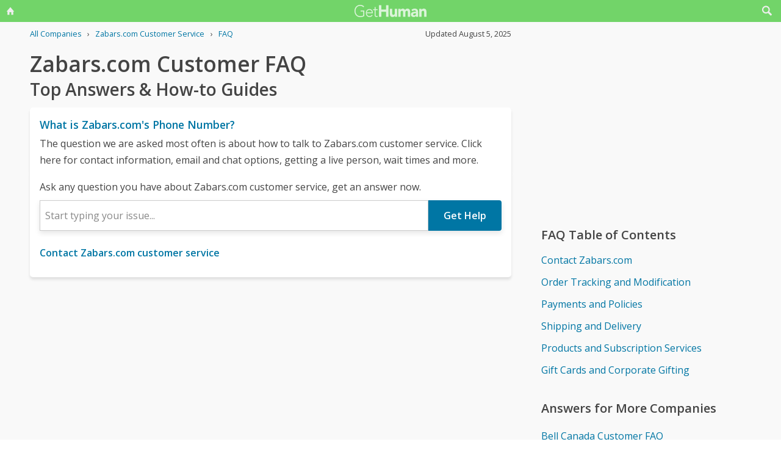

--- FILE ---
content_type: text/html; charset=utf-8
request_url: https://www.google.com/recaptcha/api2/anchor?ar=1&k=6LdI11gpAAAAADT0S-Kwjl1BhvH8R6s41APDJHhr&co=aHR0cHM6Ly9nZXRodW1hbi1jb20ucmVjYXB0Y2hhLmFtcHByb2plY3QubmV0OjQ0Mw..&hl=en&v=PoyoqOPhxBO7pBk68S4YbpHZ&size=invisible&anchor-ms=20000&execute-ms=30000&cb=we4xbeozhlmd
body_size: 48755
content:
<!DOCTYPE HTML><html dir="ltr" lang="en"><head><meta http-equiv="Content-Type" content="text/html; charset=UTF-8">
<meta http-equiv="X-UA-Compatible" content="IE=edge">
<title>reCAPTCHA</title>
<style type="text/css">
/* cyrillic-ext */
@font-face {
  font-family: 'Roboto';
  font-style: normal;
  font-weight: 400;
  font-stretch: 100%;
  src: url(//fonts.gstatic.com/s/roboto/v48/KFO7CnqEu92Fr1ME7kSn66aGLdTylUAMa3GUBHMdazTgWw.woff2) format('woff2');
  unicode-range: U+0460-052F, U+1C80-1C8A, U+20B4, U+2DE0-2DFF, U+A640-A69F, U+FE2E-FE2F;
}
/* cyrillic */
@font-face {
  font-family: 'Roboto';
  font-style: normal;
  font-weight: 400;
  font-stretch: 100%;
  src: url(//fonts.gstatic.com/s/roboto/v48/KFO7CnqEu92Fr1ME7kSn66aGLdTylUAMa3iUBHMdazTgWw.woff2) format('woff2');
  unicode-range: U+0301, U+0400-045F, U+0490-0491, U+04B0-04B1, U+2116;
}
/* greek-ext */
@font-face {
  font-family: 'Roboto';
  font-style: normal;
  font-weight: 400;
  font-stretch: 100%;
  src: url(//fonts.gstatic.com/s/roboto/v48/KFO7CnqEu92Fr1ME7kSn66aGLdTylUAMa3CUBHMdazTgWw.woff2) format('woff2');
  unicode-range: U+1F00-1FFF;
}
/* greek */
@font-face {
  font-family: 'Roboto';
  font-style: normal;
  font-weight: 400;
  font-stretch: 100%;
  src: url(//fonts.gstatic.com/s/roboto/v48/KFO7CnqEu92Fr1ME7kSn66aGLdTylUAMa3-UBHMdazTgWw.woff2) format('woff2');
  unicode-range: U+0370-0377, U+037A-037F, U+0384-038A, U+038C, U+038E-03A1, U+03A3-03FF;
}
/* math */
@font-face {
  font-family: 'Roboto';
  font-style: normal;
  font-weight: 400;
  font-stretch: 100%;
  src: url(//fonts.gstatic.com/s/roboto/v48/KFO7CnqEu92Fr1ME7kSn66aGLdTylUAMawCUBHMdazTgWw.woff2) format('woff2');
  unicode-range: U+0302-0303, U+0305, U+0307-0308, U+0310, U+0312, U+0315, U+031A, U+0326-0327, U+032C, U+032F-0330, U+0332-0333, U+0338, U+033A, U+0346, U+034D, U+0391-03A1, U+03A3-03A9, U+03B1-03C9, U+03D1, U+03D5-03D6, U+03F0-03F1, U+03F4-03F5, U+2016-2017, U+2034-2038, U+203C, U+2040, U+2043, U+2047, U+2050, U+2057, U+205F, U+2070-2071, U+2074-208E, U+2090-209C, U+20D0-20DC, U+20E1, U+20E5-20EF, U+2100-2112, U+2114-2115, U+2117-2121, U+2123-214F, U+2190, U+2192, U+2194-21AE, U+21B0-21E5, U+21F1-21F2, U+21F4-2211, U+2213-2214, U+2216-22FF, U+2308-230B, U+2310, U+2319, U+231C-2321, U+2336-237A, U+237C, U+2395, U+239B-23B7, U+23D0, U+23DC-23E1, U+2474-2475, U+25AF, U+25B3, U+25B7, U+25BD, U+25C1, U+25CA, U+25CC, U+25FB, U+266D-266F, U+27C0-27FF, U+2900-2AFF, U+2B0E-2B11, U+2B30-2B4C, U+2BFE, U+3030, U+FF5B, U+FF5D, U+1D400-1D7FF, U+1EE00-1EEFF;
}
/* symbols */
@font-face {
  font-family: 'Roboto';
  font-style: normal;
  font-weight: 400;
  font-stretch: 100%;
  src: url(//fonts.gstatic.com/s/roboto/v48/KFO7CnqEu92Fr1ME7kSn66aGLdTylUAMaxKUBHMdazTgWw.woff2) format('woff2');
  unicode-range: U+0001-000C, U+000E-001F, U+007F-009F, U+20DD-20E0, U+20E2-20E4, U+2150-218F, U+2190, U+2192, U+2194-2199, U+21AF, U+21E6-21F0, U+21F3, U+2218-2219, U+2299, U+22C4-22C6, U+2300-243F, U+2440-244A, U+2460-24FF, U+25A0-27BF, U+2800-28FF, U+2921-2922, U+2981, U+29BF, U+29EB, U+2B00-2BFF, U+4DC0-4DFF, U+FFF9-FFFB, U+10140-1018E, U+10190-1019C, U+101A0, U+101D0-101FD, U+102E0-102FB, U+10E60-10E7E, U+1D2C0-1D2D3, U+1D2E0-1D37F, U+1F000-1F0FF, U+1F100-1F1AD, U+1F1E6-1F1FF, U+1F30D-1F30F, U+1F315, U+1F31C, U+1F31E, U+1F320-1F32C, U+1F336, U+1F378, U+1F37D, U+1F382, U+1F393-1F39F, U+1F3A7-1F3A8, U+1F3AC-1F3AF, U+1F3C2, U+1F3C4-1F3C6, U+1F3CA-1F3CE, U+1F3D4-1F3E0, U+1F3ED, U+1F3F1-1F3F3, U+1F3F5-1F3F7, U+1F408, U+1F415, U+1F41F, U+1F426, U+1F43F, U+1F441-1F442, U+1F444, U+1F446-1F449, U+1F44C-1F44E, U+1F453, U+1F46A, U+1F47D, U+1F4A3, U+1F4B0, U+1F4B3, U+1F4B9, U+1F4BB, U+1F4BF, U+1F4C8-1F4CB, U+1F4D6, U+1F4DA, U+1F4DF, U+1F4E3-1F4E6, U+1F4EA-1F4ED, U+1F4F7, U+1F4F9-1F4FB, U+1F4FD-1F4FE, U+1F503, U+1F507-1F50B, U+1F50D, U+1F512-1F513, U+1F53E-1F54A, U+1F54F-1F5FA, U+1F610, U+1F650-1F67F, U+1F687, U+1F68D, U+1F691, U+1F694, U+1F698, U+1F6AD, U+1F6B2, U+1F6B9-1F6BA, U+1F6BC, U+1F6C6-1F6CF, U+1F6D3-1F6D7, U+1F6E0-1F6EA, U+1F6F0-1F6F3, U+1F6F7-1F6FC, U+1F700-1F7FF, U+1F800-1F80B, U+1F810-1F847, U+1F850-1F859, U+1F860-1F887, U+1F890-1F8AD, U+1F8B0-1F8BB, U+1F8C0-1F8C1, U+1F900-1F90B, U+1F93B, U+1F946, U+1F984, U+1F996, U+1F9E9, U+1FA00-1FA6F, U+1FA70-1FA7C, U+1FA80-1FA89, U+1FA8F-1FAC6, U+1FACE-1FADC, U+1FADF-1FAE9, U+1FAF0-1FAF8, U+1FB00-1FBFF;
}
/* vietnamese */
@font-face {
  font-family: 'Roboto';
  font-style: normal;
  font-weight: 400;
  font-stretch: 100%;
  src: url(//fonts.gstatic.com/s/roboto/v48/KFO7CnqEu92Fr1ME7kSn66aGLdTylUAMa3OUBHMdazTgWw.woff2) format('woff2');
  unicode-range: U+0102-0103, U+0110-0111, U+0128-0129, U+0168-0169, U+01A0-01A1, U+01AF-01B0, U+0300-0301, U+0303-0304, U+0308-0309, U+0323, U+0329, U+1EA0-1EF9, U+20AB;
}
/* latin-ext */
@font-face {
  font-family: 'Roboto';
  font-style: normal;
  font-weight: 400;
  font-stretch: 100%;
  src: url(//fonts.gstatic.com/s/roboto/v48/KFO7CnqEu92Fr1ME7kSn66aGLdTylUAMa3KUBHMdazTgWw.woff2) format('woff2');
  unicode-range: U+0100-02BA, U+02BD-02C5, U+02C7-02CC, U+02CE-02D7, U+02DD-02FF, U+0304, U+0308, U+0329, U+1D00-1DBF, U+1E00-1E9F, U+1EF2-1EFF, U+2020, U+20A0-20AB, U+20AD-20C0, U+2113, U+2C60-2C7F, U+A720-A7FF;
}
/* latin */
@font-face {
  font-family: 'Roboto';
  font-style: normal;
  font-weight: 400;
  font-stretch: 100%;
  src: url(//fonts.gstatic.com/s/roboto/v48/KFO7CnqEu92Fr1ME7kSn66aGLdTylUAMa3yUBHMdazQ.woff2) format('woff2');
  unicode-range: U+0000-00FF, U+0131, U+0152-0153, U+02BB-02BC, U+02C6, U+02DA, U+02DC, U+0304, U+0308, U+0329, U+2000-206F, U+20AC, U+2122, U+2191, U+2193, U+2212, U+2215, U+FEFF, U+FFFD;
}
/* cyrillic-ext */
@font-face {
  font-family: 'Roboto';
  font-style: normal;
  font-weight: 500;
  font-stretch: 100%;
  src: url(//fonts.gstatic.com/s/roboto/v48/KFO7CnqEu92Fr1ME7kSn66aGLdTylUAMa3GUBHMdazTgWw.woff2) format('woff2');
  unicode-range: U+0460-052F, U+1C80-1C8A, U+20B4, U+2DE0-2DFF, U+A640-A69F, U+FE2E-FE2F;
}
/* cyrillic */
@font-face {
  font-family: 'Roboto';
  font-style: normal;
  font-weight: 500;
  font-stretch: 100%;
  src: url(//fonts.gstatic.com/s/roboto/v48/KFO7CnqEu92Fr1ME7kSn66aGLdTylUAMa3iUBHMdazTgWw.woff2) format('woff2');
  unicode-range: U+0301, U+0400-045F, U+0490-0491, U+04B0-04B1, U+2116;
}
/* greek-ext */
@font-face {
  font-family: 'Roboto';
  font-style: normal;
  font-weight: 500;
  font-stretch: 100%;
  src: url(//fonts.gstatic.com/s/roboto/v48/KFO7CnqEu92Fr1ME7kSn66aGLdTylUAMa3CUBHMdazTgWw.woff2) format('woff2');
  unicode-range: U+1F00-1FFF;
}
/* greek */
@font-face {
  font-family: 'Roboto';
  font-style: normal;
  font-weight: 500;
  font-stretch: 100%;
  src: url(//fonts.gstatic.com/s/roboto/v48/KFO7CnqEu92Fr1ME7kSn66aGLdTylUAMa3-UBHMdazTgWw.woff2) format('woff2');
  unicode-range: U+0370-0377, U+037A-037F, U+0384-038A, U+038C, U+038E-03A1, U+03A3-03FF;
}
/* math */
@font-face {
  font-family: 'Roboto';
  font-style: normal;
  font-weight: 500;
  font-stretch: 100%;
  src: url(//fonts.gstatic.com/s/roboto/v48/KFO7CnqEu92Fr1ME7kSn66aGLdTylUAMawCUBHMdazTgWw.woff2) format('woff2');
  unicode-range: U+0302-0303, U+0305, U+0307-0308, U+0310, U+0312, U+0315, U+031A, U+0326-0327, U+032C, U+032F-0330, U+0332-0333, U+0338, U+033A, U+0346, U+034D, U+0391-03A1, U+03A3-03A9, U+03B1-03C9, U+03D1, U+03D5-03D6, U+03F0-03F1, U+03F4-03F5, U+2016-2017, U+2034-2038, U+203C, U+2040, U+2043, U+2047, U+2050, U+2057, U+205F, U+2070-2071, U+2074-208E, U+2090-209C, U+20D0-20DC, U+20E1, U+20E5-20EF, U+2100-2112, U+2114-2115, U+2117-2121, U+2123-214F, U+2190, U+2192, U+2194-21AE, U+21B0-21E5, U+21F1-21F2, U+21F4-2211, U+2213-2214, U+2216-22FF, U+2308-230B, U+2310, U+2319, U+231C-2321, U+2336-237A, U+237C, U+2395, U+239B-23B7, U+23D0, U+23DC-23E1, U+2474-2475, U+25AF, U+25B3, U+25B7, U+25BD, U+25C1, U+25CA, U+25CC, U+25FB, U+266D-266F, U+27C0-27FF, U+2900-2AFF, U+2B0E-2B11, U+2B30-2B4C, U+2BFE, U+3030, U+FF5B, U+FF5D, U+1D400-1D7FF, U+1EE00-1EEFF;
}
/* symbols */
@font-face {
  font-family: 'Roboto';
  font-style: normal;
  font-weight: 500;
  font-stretch: 100%;
  src: url(//fonts.gstatic.com/s/roboto/v48/KFO7CnqEu92Fr1ME7kSn66aGLdTylUAMaxKUBHMdazTgWw.woff2) format('woff2');
  unicode-range: U+0001-000C, U+000E-001F, U+007F-009F, U+20DD-20E0, U+20E2-20E4, U+2150-218F, U+2190, U+2192, U+2194-2199, U+21AF, U+21E6-21F0, U+21F3, U+2218-2219, U+2299, U+22C4-22C6, U+2300-243F, U+2440-244A, U+2460-24FF, U+25A0-27BF, U+2800-28FF, U+2921-2922, U+2981, U+29BF, U+29EB, U+2B00-2BFF, U+4DC0-4DFF, U+FFF9-FFFB, U+10140-1018E, U+10190-1019C, U+101A0, U+101D0-101FD, U+102E0-102FB, U+10E60-10E7E, U+1D2C0-1D2D3, U+1D2E0-1D37F, U+1F000-1F0FF, U+1F100-1F1AD, U+1F1E6-1F1FF, U+1F30D-1F30F, U+1F315, U+1F31C, U+1F31E, U+1F320-1F32C, U+1F336, U+1F378, U+1F37D, U+1F382, U+1F393-1F39F, U+1F3A7-1F3A8, U+1F3AC-1F3AF, U+1F3C2, U+1F3C4-1F3C6, U+1F3CA-1F3CE, U+1F3D4-1F3E0, U+1F3ED, U+1F3F1-1F3F3, U+1F3F5-1F3F7, U+1F408, U+1F415, U+1F41F, U+1F426, U+1F43F, U+1F441-1F442, U+1F444, U+1F446-1F449, U+1F44C-1F44E, U+1F453, U+1F46A, U+1F47D, U+1F4A3, U+1F4B0, U+1F4B3, U+1F4B9, U+1F4BB, U+1F4BF, U+1F4C8-1F4CB, U+1F4D6, U+1F4DA, U+1F4DF, U+1F4E3-1F4E6, U+1F4EA-1F4ED, U+1F4F7, U+1F4F9-1F4FB, U+1F4FD-1F4FE, U+1F503, U+1F507-1F50B, U+1F50D, U+1F512-1F513, U+1F53E-1F54A, U+1F54F-1F5FA, U+1F610, U+1F650-1F67F, U+1F687, U+1F68D, U+1F691, U+1F694, U+1F698, U+1F6AD, U+1F6B2, U+1F6B9-1F6BA, U+1F6BC, U+1F6C6-1F6CF, U+1F6D3-1F6D7, U+1F6E0-1F6EA, U+1F6F0-1F6F3, U+1F6F7-1F6FC, U+1F700-1F7FF, U+1F800-1F80B, U+1F810-1F847, U+1F850-1F859, U+1F860-1F887, U+1F890-1F8AD, U+1F8B0-1F8BB, U+1F8C0-1F8C1, U+1F900-1F90B, U+1F93B, U+1F946, U+1F984, U+1F996, U+1F9E9, U+1FA00-1FA6F, U+1FA70-1FA7C, U+1FA80-1FA89, U+1FA8F-1FAC6, U+1FACE-1FADC, U+1FADF-1FAE9, U+1FAF0-1FAF8, U+1FB00-1FBFF;
}
/* vietnamese */
@font-face {
  font-family: 'Roboto';
  font-style: normal;
  font-weight: 500;
  font-stretch: 100%;
  src: url(//fonts.gstatic.com/s/roboto/v48/KFO7CnqEu92Fr1ME7kSn66aGLdTylUAMa3OUBHMdazTgWw.woff2) format('woff2');
  unicode-range: U+0102-0103, U+0110-0111, U+0128-0129, U+0168-0169, U+01A0-01A1, U+01AF-01B0, U+0300-0301, U+0303-0304, U+0308-0309, U+0323, U+0329, U+1EA0-1EF9, U+20AB;
}
/* latin-ext */
@font-face {
  font-family: 'Roboto';
  font-style: normal;
  font-weight: 500;
  font-stretch: 100%;
  src: url(//fonts.gstatic.com/s/roboto/v48/KFO7CnqEu92Fr1ME7kSn66aGLdTylUAMa3KUBHMdazTgWw.woff2) format('woff2');
  unicode-range: U+0100-02BA, U+02BD-02C5, U+02C7-02CC, U+02CE-02D7, U+02DD-02FF, U+0304, U+0308, U+0329, U+1D00-1DBF, U+1E00-1E9F, U+1EF2-1EFF, U+2020, U+20A0-20AB, U+20AD-20C0, U+2113, U+2C60-2C7F, U+A720-A7FF;
}
/* latin */
@font-face {
  font-family: 'Roboto';
  font-style: normal;
  font-weight: 500;
  font-stretch: 100%;
  src: url(//fonts.gstatic.com/s/roboto/v48/KFO7CnqEu92Fr1ME7kSn66aGLdTylUAMa3yUBHMdazQ.woff2) format('woff2');
  unicode-range: U+0000-00FF, U+0131, U+0152-0153, U+02BB-02BC, U+02C6, U+02DA, U+02DC, U+0304, U+0308, U+0329, U+2000-206F, U+20AC, U+2122, U+2191, U+2193, U+2212, U+2215, U+FEFF, U+FFFD;
}
/* cyrillic-ext */
@font-face {
  font-family: 'Roboto';
  font-style: normal;
  font-weight: 900;
  font-stretch: 100%;
  src: url(//fonts.gstatic.com/s/roboto/v48/KFO7CnqEu92Fr1ME7kSn66aGLdTylUAMa3GUBHMdazTgWw.woff2) format('woff2');
  unicode-range: U+0460-052F, U+1C80-1C8A, U+20B4, U+2DE0-2DFF, U+A640-A69F, U+FE2E-FE2F;
}
/* cyrillic */
@font-face {
  font-family: 'Roboto';
  font-style: normal;
  font-weight: 900;
  font-stretch: 100%;
  src: url(//fonts.gstatic.com/s/roboto/v48/KFO7CnqEu92Fr1ME7kSn66aGLdTylUAMa3iUBHMdazTgWw.woff2) format('woff2');
  unicode-range: U+0301, U+0400-045F, U+0490-0491, U+04B0-04B1, U+2116;
}
/* greek-ext */
@font-face {
  font-family: 'Roboto';
  font-style: normal;
  font-weight: 900;
  font-stretch: 100%;
  src: url(//fonts.gstatic.com/s/roboto/v48/KFO7CnqEu92Fr1ME7kSn66aGLdTylUAMa3CUBHMdazTgWw.woff2) format('woff2');
  unicode-range: U+1F00-1FFF;
}
/* greek */
@font-face {
  font-family: 'Roboto';
  font-style: normal;
  font-weight: 900;
  font-stretch: 100%;
  src: url(//fonts.gstatic.com/s/roboto/v48/KFO7CnqEu92Fr1ME7kSn66aGLdTylUAMa3-UBHMdazTgWw.woff2) format('woff2');
  unicode-range: U+0370-0377, U+037A-037F, U+0384-038A, U+038C, U+038E-03A1, U+03A3-03FF;
}
/* math */
@font-face {
  font-family: 'Roboto';
  font-style: normal;
  font-weight: 900;
  font-stretch: 100%;
  src: url(//fonts.gstatic.com/s/roboto/v48/KFO7CnqEu92Fr1ME7kSn66aGLdTylUAMawCUBHMdazTgWw.woff2) format('woff2');
  unicode-range: U+0302-0303, U+0305, U+0307-0308, U+0310, U+0312, U+0315, U+031A, U+0326-0327, U+032C, U+032F-0330, U+0332-0333, U+0338, U+033A, U+0346, U+034D, U+0391-03A1, U+03A3-03A9, U+03B1-03C9, U+03D1, U+03D5-03D6, U+03F0-03F1, U+03F4-03F5, U+2016-2017, U+2034-2038, U+203C, U+2040, U+2043, U+2047, U+2050, U+2057, U+205F, U+2070-2071, U+2074-208E, U+2090-209C, U+20D0-20DC, U+20E1, U+20E5-20EF, U+2100-2112, U+2114-2115, U+2117-2121, U+2123-214F, U+2190, U+2192, U+2194-21AE, U+21B0-21E5, U+21F1-21F2, U+21F4-2211, U+2213-2214, U+2216-22FF, U+2308-230B, U+2310, U+2319, U+231C-2321, U+2336-237A, U+237C, U+2395, U+239B-23B7, U+23D0, U+23DC-23E1, U+2474-2475, U+25AF, U+25B3, U+25B7, U+25BD, U+25C1, U+25CA, U+25CC, U+25FB, U+266D-266F, U+27C0-27FF, U+2900-2AFF, U+2B0E-2B11, U+2B30-2B4C, U+2BFE, U+3030, U+FF5B, U+FF5D, U+1D400-1D7FF, U+1EE00-1EEFF;
}
/* symbols */
@font-face {
  font-family: 'Roboto';
  font-style: normal;
  font-weight: 900;
  font-stretch: 100%;
  src: url(//fonts.gstatic.com/s/roboto/v48/KFO7CnqEu92Fr1ME7kSn66aGLdTylUAMaxKUBHMdazTgWw.woff2) format('woff2');
  unicode-range: U+0001-000C, U+000E-001F, U+007F-009F, U+20DD-20E0, U+20E2-20E4, U+2150-218F, U+2190, U+2192, U+2194-2199, U+21AF, U+21E6-21F0, U+21F3, U+2218-2219, U+2299, U+22C4-22C6, U+2300-243F, U+2440-244A, U+2460-24FF, U+25A0-27BF, U+2800-28FF, U+2921-2922, U+2981, U+29BF, U+29EB, U+2B00-2BFF, U+4DC0-4DFF, U+FFF9-FFFB, U+10140-1018E, U+10190-1019C, U+101A0, U+101D0-101FD, U+102E0-102FB, U+10E60-10E7E, U+1D2C0-1D2D3, U+1D2E0-1D37F, U+1F000-1F0FF, U+1F100-1F1AD, U+1F1E6-1F1FF, U+1F30D-1F30F, U+1F315, U+1F31C, U+1F31E, U+1F320-1F32C, U+1F336, U+1F378, U+1F37D, U+1F382, U+1F393-1F39F, U+1F3A7-1F3A8, U+1F3AC-1F3AF, U+1F3C2, U+1F3C4-1F3C6, U+1F3CA-1F3CE, U+1F3D4-1F3E0, U+1F3ED, U+1F3F1-1F3F3, U+1F3F5-1F3F7, U+1F408, U+1F415, U+1F41F, U+1F426, U+1F43F, U+1F441-1F442, U+1F444, U+1F446-1F449, U+1F44C-1F44E, U+1F453, U+1F46A, U+1F47D, U+1F4A3, U+1F4B0, U+1F4B3, U+1F4B9, U+1F4BB, U+1F4BF, U+1F4C8-1F4CB, U+1F4D6, U+1F4DA, U+1F4DF, U+1F4E3-1F4E6, U+1F4EA-1F4ED, U+1F4F7, U+1F4F9-1F4FB, U+1F4FD-1F4FE, U+1F503, U+1F507-1F50B, U+1F50D, U+1F512-1F513, U+1F53E-1F54A, U+1F54F-1F5FA, U+1F610, U+1F650-1F67F, U+1F687, U+1F68D, U+1F691, U+1F694, U+1F698, U+1F6AD, U+1F6B2, U+1F6B9-1F6BA, U+1F6BC, U+1F6C6-1F6CF, U+1F6D3-1F6D7, U+1F6E0-1F6EA, U+1F6F0-1F6F3, U+1F6F7-1F6FC, U+1F700-1F7FF, U+1F800-1F80B, U+1F810-1F847, U+1F850-1F859, U+1F860-1F887, U+1F890-1F8AD, U+1F8B0-1F8BB, U+1F8C0-1F8C1, U+1F900-1F90B, U+1F93B, U+1F946, U+1F984, U+1F996, U+1F9E9, U+1FA00-1FA6F, U+1FA70-1FA7C, U+1FA80-1FA89, U+1FA8F-1FAC6, U+1FACE-1FADC, U+1FADF-1FAE9, U+1FAF0-1FAF8, U+1FB00-1FBFF;
}
/* vietnamese */
@font-face {
  font-family: 'Roboto';
  font-style: normal;
  font-weight: 900;
  font-stretch: 100%;
  src: url(//fonts.gstatic.com/s/roboto/v48/KFO7CnqEu92Fr1ME7kSn66aGLdTylUAMa3OUBHMdazTgWw.woff2) format('woff2');
  unicode-range: U+0102-0103, U+0110-0111, U+0128-0129, U+0168-0169, U+01A0-01A1, U+01AF-01B0, U+0300-0301, U+0303-0304, U+0308-0309, U+0323, U+0329, U+1EA0-1EF9, U+20AB;
}
/* latin-ext */
@font-face {
  font-family: 'Roboto';
  font-style: normal;
  font-weight: 900;
  font-stretch: 100%;
  src: url(//fonts.gstatic.com/s/roboto/v48/KFO7CnqEu92Fr1ME7kSn66aGLdTylUAMa3KUBHMdazTgWw.woff2) format('woff2');
  unicode-range: U+0100-02BA, U+02BD-02C5, U+02C7-02CC, U+02CE-02D7, U+02DD-02FF, U+0304, U+0308, U+0329, U+1D00-1DBF, U+1E00-1E9F, U+1EF2-1EFF, U+2020, U+20A0-20AB, U+20AD-20C0, U+2113, U+2C60-2C7F, U+A720-A7FF;
}
/* latin */
@font-face {
  font-family: 'Roboto';
  font-style: normal;
  font-weight: 900;
  font-stretch: 100%;
  src: url(//fonts.gstatic.com/s/roboto/v48/KFO7CnqEu92Fr1ME7kSn66aGLdTylUAMa3yUBHMdazQ.woff2) format('woff2');
  unicode-range: U+0000-00FF, U+0131, U+0152-0153, U+02BB-02BC, U+02C6, U+02DA, U+02DC, U+0304, U+0308, U+0329, U+2000-206F, U+20AC, U+2122, U+2191, U+2193, U+2212, U+2215, U+FEFF, U+FFFD;
}

</style>
<link rel="stylesheet" type="text/css" href="https://www.gstatic.com/recaptcha/releases/PoyoqOPhxBO7pBk68S4YbpHZ/styles__ltr.css">
<script nonce="B5BvopPOjAaE8-Yzzb2faA" type="text/javascript">window['__recaptcha_api'] = 'https://www.google.com/recaptcha/api2/';</script>
<script type="text/javascript" src="https://www.gstatic.com/recaptcha/releases/PoyoqOPhxBO7pBk68S4YbpHZ/recaptcha__en.js" nonce="B5BvopPOjAaE8-Yzzb2faA">
      
    </script></head>
<body><div id="rc-anchor-alert" class="rc-anchor-alert"></div>
<input type="hidden" id="recaptcha-token" value="[base64]">
<script type="text/javascript" nonce="B5BvopPOjAaE8-Yzzb2faA">
      recaptcha.anchor.Main.init("[\x22ainput\x22,[\x22bgdata\x22,\x22\x22,\[base64]/[base64]/MjU1Ong/[base64]/[base64]/[base64]/[base64]/[base64]/[base64]/[base64]/[base64]/[base64]/[base64]/[base64]/[base64]/[base64]/[base64]/[base64]\\u003d\x22,\[base64]\x22,\[base64]/[base64]/Ct8KOwpBawrp9HWfDsMKawr4YAnw8W8K4wrvDrMKqOMOFOcKzwoAwFsOrw5PDuMKlJgR5w7bCvj1DVSlgw6vCusObDMOjfwfClFttwqhSNkLCn8Oiw59pQSBNOcOSwoodcMKLMsKIwqBCw4RVQinCnlpnwoLCtcK5AHA/[base64]/TA3Cr8KgwokDwp4GZ8O7GcKjGyZXDMODwoJCwp1aw47CvcOdSMOgCHLDlsOdNcKxwrTClyRZw6HDoVLCqQjClcOww6vDmcOdwp83w5wjFQEnwo8/dDxNwqfDsMOwN8OMw77Cl8Krw6w3EsK3Fhtww4IzCMKxw50Sw7Ndc8Kew6Bzw4kHwqbClsOKKQXDsBHCncO4w5bCnENWH8OAw5TDrx4LLl3DsVA5w7IWG8O3w4hiZT/[base64]/[base64]/CgVdJwq/[base64]/[base64]/CvsOuwrtmAsKEBHrDqcOAMMOSRg3Dt3HDkMKuew9GLz7DncO5RWrCnMODwqzDjwLCpijDr8KewrgxGz8KE8OGcE4Gw5onw7leCsKfw7tYC2TCgMOuw4HCpsOBYcOTwrYSVQLCoAzChsKYbcOaw4TDscKYwr7CgMOYwr3CmlZLwrlfYU/[base64]/Cm8OXHsKGd8OPwoHDmn80EVvDo8OMwq9Vw7ZbZRrCqhIlMDFMw55SAh1Lw4wFw6PDk8OkwppdbMKow7tDFnJwdknCr8OYNsOXB8OsXD1iwr1ZL8KVR0Newro0w6cRw4zDi8OswpxoSCrDuMOKw6TDnQ1mPXhwRMK7NEbDrsKiwowAesKQfhwcT8O1D8Kdwps/[base64]/DqsOlag7DiVhtdl3Dn8KYGsO4wpkrFnYvbsOhT8KvwowSecKHw6PDtEQrACPCrABJwoYfwq/Cq3TDpC4Ow4g+wp7Dk3DDqcKmRcKmw7/ClyRiwprDnHM9T8KNcEo4w4hcw6AOwoNHwo9YNsOcOsO3CcO4J8O2bcOYwq/DqxDCnFrCu8OawozCvMOXLEbDjg9fwpzCuMKEw6rCq8OBEGZwwoB/w6nDhDwsXMOjw6DCsQEewolTw6wHFcOEwrjDqnU1TVdrbcKaZ8OEw7UhAMOYXWrDgMKoF8OLDcOjwq4VUMOITsKvw4hrdhLCrQvDtDFFwppOd1fCvMK5QMK4wqYmUcK4fsO8NBzClcOPSMKvw5/CicKlfGtMwqBdwrHDnTQXwqrDhkFYwrPCmcOiI3BvPBgJT8O3TlPCihBXAhB2RjHDkjfCs8OfHnQsw5NrHsO/FcKTQMOiwo9KwqfDgnFfJwjClBZBFxlIw759QQDCvsOJDk/CnGxXwokfMQgkw43Dt8Oiw6/[base64]/[base64]/Ctj/CqsKCMsKcD8OAwqTDlyfCn8OTRsKswpnDs8K2LsODwpVHw5PDqQwCa8K/wpAQYyjCgk/Dt8KuwpLDm8OAw7BtwpzCn2JgPcKYw7lWwqI+w5F2w6jCusKGK8KKwqvDjMKtTX0PQx/DpGtHFsKpwoYPcUsAfkDDiFbDsMKXw7d2M8KcwqodZMOiwobDi8Kuc8KRwp1IwqtxwpLCqWPChgXDrsOrA8KWc8Kuwq7DmztESVkswpTCn8OWB8KOwpwsPMOXQxzCoMKtw7/ClhbCkcK4w63CgsKQIcOWW2dJacKvRgYTwqt6w6XDkS5uwo9Ow5Q9Tn/DssKqw55WEcKVw43DpCFXL8Oiw4zDhnPCgz4Hw60vwqoDAsKxWz8Lwq3Dq8KQHV1gw6VYw5TDoDtew4vCnwk+UiLCtmEGYsOtw5HDol84DsOIfxMsLsOIbQ0Iw53DkMKnBAPCmMOBwofDg1Mqwo7DoMKww7Qdw7XCpMKAP8OPTStewoLDqBHCmVVpworCqws/wp/DpcKmKmQyJsOKOj9QbmrDjsO/YMKiwp3DqsOiaHEBwptFIsKsVMOyIsORBMO8PcOOwr3DrMO4EyTChzsBw5zDqcO+YMKbw6Vxw4PDoMOaFTx0VMOew5jCu8O9dgsxY8OWwo5mw6LDrHXCisO/w7NdUsOXc8OEBMKpwpjCpsOgQE9xw45iw4gBw4bCl27CrMOYMsOFw6bCiD8Vw78+wphHwqwBwp7DpF7CvG/Du1cMw6nChcOrw5rDtVDDu8Oow5vDuFDCkDzCuibDgsODTknDmhTDicOvwpDCncKHPsKwYMKYD8OEQMODw4vCm8KLwq7CmkZ/[base64]/DiFNjS0XCjsK3wqo3w7Z7wrrCjMKGwpAQbVVsBsK8fcKEwp1Aw5xmwoEbRMKgwotLw7FwwqEhw7zCp8OvOcOgGiNpw4bCjcKARsK1EU/CscK/w7/Cs8Kdw6czQsOdw4nCuX/DocOqw5rDnsOYHMKNwrPCtcK7BcO0wojCosKjLMOrwq5gPcK1wpHCg8OIRsOFF8ObPzHDpVUQw5VWw4/[base64]/[base64]/CrF8YGsONVX88G0nDlsOGwpxJwqVsCsOywobCvj7Dt8OBw4YzwoXDqHnDpDQcYgvCu2glScK/E8KXJ8OuXMOKJ8ORZG7DvMKOE8Odw7PDtMKEBsKDw7g1Bl3DuVvDnDvCtMOuw7JUCmnCtDXCnnpuwotWw6dtwrR9ck0IwrweNMOIw45Swpt2OXHDicOBw7/DqcOWwo46XSbDthMsG8OASMOVw7gNwrjCgMObNcOTw6PCs2TDmTnChFfCtmrDtMKKWnnDuUlweknCiMOhwr/DvcKkwoHClMO2wqzDpTRCTQlJwrDDkRlYSXoEH1sofsORwq3CkTw3wrTDnm9mwptGFMKjNcOdwpDCkMO+dgnDncK9Jxg4w47DjsOXcwg3w6dwV8Oawp3CosOpwpQ5w7lcw57ClMKLH8K3FUgoaMOswrUJwqjCrsKOZ8OhwoLDnV/[base64]/CkUkGwrTDhsKlw6p7wqDDmlbCqA7DhTDDhsKcwpjDoH/Cl8KSRcOvGzzDosOlHsKxPEQLTcKgYcKWw5LDjsOqKMKZw6nDtsO4esOww7omw67ClcKQwrB9E1jCn8Kmw5BfWsKdS3bDr8KkEwfCoAUsecOsEG/Dtx40NsO7FMOGdsKtQE0zXgkrw5/DuHQ5wqBPAsOkw7PCk8OLw6liw519wprCl8OiecOFwplxN1/Dg8OTfcKFwr8Swoscw4fDrMO3wpw0wpTDpMOAw5Jkw5PCo8KTw4rCk8Kxw5tDLkLDvsOfBcOdwpTDkl0vwo7Dj01yw5JFw4ECAsOvw7ECw5h0w7/CtzJwwqDCocOzUjzCqi8EFi8qwqgML8OmeVcBw7l9wrvDrsK4M8OBHcOzOEPDv8K8RG/Cl8KaeikjBcOawo3DrAbCnTYyKcKgcl/ClsKwe2EZRsOEw4rDksKAMlNNw57DhEnDtcKZw4bCqsO2w4xiwrDDpwt+w5dQwoduw4sZXwDClMKww7gewr5nGW8Qw5JBMcKNw4/DmS9EH8OjUsKdFMKTw77Ck8OdH8KjMMKHw4/[base64]/Dhn5/NcK3wqtZI8KIVGLDuMKKwpZfwq/CvcKdYTrCgcO8w4MOwpokw47Cm3R3XcKzTj1peG7CpsKfEhMuwrLDhMKnOMOuw5vDsT8ZI8OrUsKVwr3Djy0ABi3Dl2BPe8O4MMKxw6Bwex7CisK8CRhyeyBdHyVrMcK2GnPDgWzDkW0yw4XDpUwpw61kwo/CsmTDngV1KnbDgsO9G2vClGhew5vDiwXDmsOtasKXbh91w5XCgW7CrEoDwqLCqcOIdcOWGsOew5DDp8OKeU8eE0PCqsOMBx7DncKkPcKjfcKvSyXChl5wwoLDhH/CoFrDpTIPwpvDlsOewrLDvEVwasOqw7NlB1MBwqN9wqYqHcOOw5AtwoEqPmpZwr5iYMKCw7bDosOHw6QCMcOIw7nDosObwrAtPRDCgcKGc8K0QjDDuSEqwrXDn2PCoBRyw4/CkcK+JsKEBz/CpcKxwoUADsKUw7bDlww3wrIiEcOiYMOIw4LDsMO2McKewpBSBsOrHsOYNUJuwo/DrynDiyHDlh/Cs2XCqg56Y2YqA054wqjDjMKNwqtTS8One8ORw5/DmSPCmcK2w7AONcK1bVpuw4cgwpgJFMOuOA8yw69oOsKTVcOlcD/CjCBQR8OhIUTCrShiBcOFaMO3wrJkEMOicMKiccKDw6EvVhI+WjrCtmTCgzPCvVNvFVHDicK0wrTDscO6ZQ/CthDCksOaw5bCsXTCgMOlw7tQJhnCkHc3Pn7Ch8OXfD8jwqbCosK7UlUzfsKvVmTDkMKJWUfDkcKnw64kI2lBG8OPPMKPGQhoK2jDgFXCtB86w7bDpsK0wqtmdQ7CjlZSH8Khw4XCqG/Cr1PCrMK8WsKkwp8kGMKzGXJOw6x7XcOkKAFUwoLDvm5vW2dbw7rCukw5woQ4w44ZPnYOVMOww6dAwpkyfsKsw4UHE8KTGcKebArDt8KDfAxQw5TDmcOtYSEDMyjDrsONw59NMBgzw7wrwq7Dp8KBe8Ohw6Uxw43DsFnDjsO1wpvDgsO/VsOtaMO8w5zDqMKIZMKYcMKDwoTDgzjDpknCi2ZjCjXDicOiwq/[base64]/wowtw5pZRsOfNzFFK8K7w7fCjmsawr7Dg8OpwqZdaMKYPMOvw6YFwqHChFTDgcOxw4bCjcKAw4xew7nDkcOiaQFUwozCmsOCwo1vSsKNTnoFwpsMMVrDtMOmwpUAasOkegdOw7fCpWpHcHAlFcOSwrrCs2phw6A1W8KLfcOjwp/Dvh7CqTLCo8K8TcOjU2rCnMOrwo7DuUIQwogJwrc6K8Kmw4Q5ZQrDvWYZTDFubcKLwqfCgSRpFnQfwq3CjcKocMOaw5DDiSHCihvCkMOJw5EzXw0Ew515DMO9KsO2w4zCsFA7f8Kpwr1/bsO+wqTDkRHDt3XClloAUcO3w4Mvw4xkwr1/QELCtMOxdH4hE8K8ZGEzwoIoM2zDi8KCwowYZcOvwpMiwpnDqcK3w5pzw5/CliPCr8OPwoQ8wpDDscK/wpRkwp0tXcOUHcOFEhh7wo7DscOuwr7Dsw3DrEV/w4/DpU0eacO/EBxtwo08wp5KThHDqnBpw5Fcwr/CgcKMwpvCmERFPcKtw6rCk8KMEcOFCsO2w7AQwqPCosOMfsOmYMOhbMKTfiXCrQRzw7vDmMKkwqHCmzHCm8O4wrwyNm/Cu3VPw50iVWPCtHvDvsOoUANre8KKasKMwq/[base64]/[base64]/CunItCcOkRsKpw4nChcKnwpzDoMKewqZqX8OEwpTChsK/f8KXw7kAUMKdw6jCuMOOSsKTCw/CjT/Dg8Ohw5NgaUMxJcOJw7fCk8Kiwp92w5Jsw6AEwpZ5wrgYw5tcCcK5CXg0wqrCgcOnw5TCrsKERzIzwpPCusOgw5Radw7ClcOcwrMQeMK/[base64]/DosOQaGbDqnlpwr/CtC5kMVIvcsKrZsK1X2sGw43Donxrw5bDkTQcBMOOaS3DoMOqwosqwqVIwo42wrbCgMKvwpvDiXbDhUBPw7lbZsOlbzHCosOSMcO3BQPDrwkQw5HCk2fCv8ORw4/CjHoYNybCv8Kkw4BOccK4wolCwozDqT3Dhksew4QYwqR4wq3DrDB/w6kNFcKVfAR0eSvDgMO8OiXCv8OjwpxKwoh/w5nCqMOmw54bV8OSw70oYSjDlcO2wrUbwrsPScKUwp9zJcKFwrXCon/CkXTChcKRw5BVfVh3w754RMOjNEYNwplPE8KjwpLCgX1kLMKZQsK1fcKuG8O0KCjDi1vDiMK0V8KiFWMyw5BlOCjDoMKkwqgzXMKBb8Kyw5HDvhvCgBvDsCxuI8K2HcOfwqjDgn/CsSRGaQjDgR9/w4NAw6x9w4rCjXbDhsOtKzvDi8O3wqhuJsKZwpDCp2bCnMKYwpQxw6pjBMK4eMKMYsKmQ8KrQ8OPTlLDqVPCj8Oaw7HDhwHCizoZw6ghMXTDgcKEw5zDmcOGR2XDgyPDgsKMwqLDrVdtR8Kcwq1Nw5LDuQDDrsKXwok/wrB1W2vDpR8ADyTCgMORGcOnPMKmwrbDsywGSMOxwosPw53DoENmfcKmwqkgwqXCgMKlw7UYw5o6GzUSw7cQaVbClMKAwo0Iw4nDlTAowowxZglsD33CjkFPwrrDlsOUTsKnJMOqfCnCvcO/w4PCt8Kjw6howp5aMwDCiibDpT9UwqfDrE0NB2vDsV1MFTMrw5LDj8KTwrR1wpTCqcODEMOCOsOgOMOMFWROwpjDvSfChR3DlD/[base64]/[base64]/ChhjCtcKTZsOrwpQ7QBYQw5c6OiDCtyBkeQAPIBRkBAYcwrJIw4g0w6kKH8KIFcOvdGXCjw5XODHCksOqwoXDv8O6wp9DK8OTNUPClXnDrkJ9wrpMQ8OYAC1hwrIHw4DDssOCwpYJb1cswoAwYX7Du8KIdQkPeHtrbmJDRW1/woUlw5XCpAgrwpMUwp4Sw7Aww7A2wp4Jwo8/woDDjALCq0IVw6fDhENoMDMdDSETw4Z7IVklbUXCusOhw7/Ds27Dt2LDrmHCmHE9CWZSSsOKwpjDpRtCecOxw7JTwrjDhsO/w6pEwqJoAMOOW8KeIzLCosKiw4YrIcK0w5Y5w4HCujXCs8OsB03Dqkx3OlfCucOoU8Kkwps0w5bDkMOEw7bCl8KzQcOAwp5Qw4DCqRPCqMOGwq/[base64]/[base64]/CriDDl8OGc29rw4LDvcO2w4QIwq/[base64]/a8OhXcOsGm/CsMKpKyJ1wpM1ZcKJc8OuZ3ZxMsK+wpTDg1lowq04wqTCjyfCsDnCkxgmIWjCucOmwr7CrMORRlXCm8O7YS0tF14jwojCu8K0PMOyF3bCssKxABpHXnoUw6YRVMK4wp/[base64]/w6wifsKDTsOLw6XCpS7CjFHDmBcmeMK3Pw7Du01oO8K/wqoXw45WOsKWTm5jw5/DnRY2ajwmwoDDjsKzAGzDlcOvwpnCiMOaw6tCWENjwqLDuMOhwoFeI8Kow5bDpsKAD8KPw7PCosK0wofDolAsHsKAwoRTw5JLOsK5wqHCtcKJLQLCssOLdAHCosK0Hh7Cp8K4w7vCvEbCp0bChMOzw55fw5/CtcKvdEbDkDPCk1HDjMOuwpDDrhnDtjEDw6E/EcKgX8Ohw6DDjTrDuwXDixPDvCpbNXAMwrEmwqXCmjowWsOyAsOZw5FVbjUTw60tdmTDphLDusOUw7/ClcKSwrMTwrlHw5dPXMOswoQKwrDDkMKtw5JYw7XClsK/[base64]/DhsKZw4IrVC4mScOyQQxVPllyw7bCl8KuamExTzlrBMK4wrRgw4d4w7Acwo0Nw4/Ci2oaC8KWw6QmfMOdwqbDhBAXwprDilDCm8KJcGLCmMKuSXIww5F2woNww6QZasKNJcKkABvCkMK6GsKqD3EAdsOaw7U8w6QAbMOAa15qwpPCmXVxD8KvMAjDjFTDsMKrw4/Cv0FbSsK7F8KDDCnDi8KRbgzChMKYc27CkMOOXG/DtMOfACfCoFTDgCrDuUjDm2vDsWJywpjCnMK8bsK/w5FgwpNBwpXDv8K/B2Z/FwFhwoXDhMKgw54uwpjCmVnDgwQFM1TCp8KsUATDmcKqB0HDvcKcT0/CgQ3Dt8OGEy3CvC/[base64]/DsGtLw400Oi/Dj18USjfCoMK5T8OTw57CjQg2w4MywoIKwr/DvBU9wqjDiMO4w5Z5wojDi8Kew5FIC8Oyw53CqGI8bsKbb8OVKzNMw7R2b2XChcKVY8KTwqNPa8KRQCfDjlfCsMOmwqXCh8KYwptMP8Ooe8K5wpPDqMK6w5B9w5HDhD7Cr8K+wosuTjljLwlNwq/CgcKeT8OceMOyHj7CiH/CisKMw5lSwpMAJMOabj87w43Ci8KtZVZKaBrCiMKzPCPDhgppTcOiOsKtWxwLwqjDpMOtwpLDqhUsWsOkw4/[base64]/CuDfCncO3aCnDuE82eSJoEcKORMK/ejrDgQ92w4UaLQTDrsKsw4vCr8ONLycmwoTDtWtiZjDCusKUw6vCsMKAw6rDhMKJw6PDtcOrwpxMTz7CrcOTHyMiT8OAw5YAw7/[base64]/BcKCwqFqOcKdwqp0wpDDok/Dvjwqwo/Dh8KSw5fCjMOSFsOiwoLDkMOgw69ZScKNWxtfw4zCkcOAwpHCn24IBRwyHMKqPH/[base64]/woEIYzZ0woIHwrtIEn7CgsKcf1tgFmkuwqvCtsODEC7DsEDDunpEa8OGS8Ouw4MxwqXCv8OWw5nCgcKFw7g3GMOrw61MLMOfw5fCgmrCscO9wp3CtH9Kw4jCo0DCsCnCg8OZTgHDrGJ6w6nCl1U6w6rDlsKUw7XDuhzCp8OPw4J+wp/[base64]/ClgNaw53CuW8tfkHCvE0tT8KowolhF8OgQQFfw7HCqsKCw5PDnsK7w5LDg2/DjcOkw6vCom7DicOuwrHCpcK1w7YHDTjDhsKtw5rDscObBQkHWkvClcOmwokDecOZIsOmwq1EZ8O/[base64]/VS0fwojDvcOJfsK7w7TDscO0fMObw4J1K8KILBbDvkTDljLCkcONwoHCuhBewqVlDsK6E8KbCsK+MMOWUznDo8ONwpccBhfDoxtAw4jCkm5bw5lZQFtGw6lpw7l2w7XCksKsMsKscB4nw7Y2UsK6w53CusOxTzvCv0FUwqUmwp7DmcKcLWrDt8K/awfCtsO1wqTCosOywqPCtcKPAsKXMQbCj8OOBMKTwqVlGz3Dh8Kzwo4CecOqwp/DlwkhfMOMQsOnwrHCjMKdPAvCjcKWQcKsw5HDmFfCrgnDk8KJMVoXwr/[base64]/[base64]/wpIKw6DCk3NTwosTZQPDpMKPBMOkwr3ChyJzwr0jOTzCmwvCv0krJ8OlITDDmTnDrGvDjcKmecO5bBvDpMOOOHkTVsKlKFXCrsK+FcOGacO/w7Z2bADDlMOfNsOuEsO8wozCrMKfwr3Dv2PChFcYPcOoeGzDtsK9wqYrwo7CtsK+wrTCtxJfw5kfwqXCil/[base64]/DjEx0P8O3WcOAX0YlAxDDl3cBw5ULw7bDqWgEwq8hw7VlWTbDisKSw5jDqsOWc8K/CcO6bwLDjFzDiFnCq8K+K2LCuMKhES1YwojCvHDCtsOyw4LCnyrClC9+wrdGE8KZdVNuwqwUERzDmMK/wrxrw78xXAvCqn09woJ3wqvDojHCo8KYw7JQdjvDkxbCj8KaIsKhwqZew4cTFsOtw5vCuA3DvjrDvsKLOcOiTCnDukIOfcOXZilFw6PCr8O8VkLDqMKRw5lwSAfDg8KIw5PDgsORw4VULXbCkDjCh8KqYwJOEMKDLMK7w5DCsMKpGU84w5kHw4nCnsO7dsK1RMKRwqI/UDXDmEouQMODw6RVw6XDgMONTcKJwqfDrTpgUXvDp8Kuw7jCrjvDmMO/[base64]/[base64]/[base64]/DhsOEwoJAwqAbHkQgeiBQw4zDnMKawrJPQH3DrwDCj8O1w63DkQjDrcO3PivDhMK5IsKLdsK3wqXChC/Cv8KXwp7CogfDhsOXw4jDuMODw69ew7svb8OCSjDCosKiwp/CikfCjsOsw43DhwpFFsOgw6vDgCnCrl/CisKtCxfDph/Ci8OYQHHCuAAwWsKQwoHDhBUCaQzCo8KMw58WXgk9woTDkRLDh0NwUW1ow4nCjCY8Q0VQPxfCjUFdw53DqWPCkS3DlcOgwofDm1cZwqJSd8OAw47DosKww5PDmlwrw6hkw43DosKyR20ZwqjDmsOpwp/[base64]/CscKGwpI7eMKePULDh8OUFzpIwqcXY0bDoMKuw5vCj8O4wqkEc8KGPRQow6kswpFkw4HDr0cEK8Kiw6/Du8O6w4PCkMKUwojDiSwdwqHCkcOxwqthLcKZwqV8wpXDhiHCg8KawqrCgns9w5N7wr3CmErCvsO/wr9afMOUwoXDlMObMTnCuRdgwp7CmmcAfcOqwopFZG3DmcOCQGjChcKlZcOIIcKVFMOrGynCp8K+w53DicKWw6rCpSpzw61ow4kRwqc+Z8KVwpR3D2bCjMOnRGLCgR0vBBk/[base64]/[base64]/Dp8K+wqM/J3XDpGfDj8OYLXTDusOawoIrHcO4wprDqBo1w5MowpnCgsKWw4giw5BYB3rCrC0sw69ewrHDssO1PmfDgkccO2HCi8OUwoFow5fClgjDhsOHw6vCgsKJCVApw6psw78gJ8OMcMKcw63CmMOawpXCs8Ouw6YibGjCsX5ALl8ZwrpYIMOGw5lJwrARwo3DkMKpMcOcDg/DgSXDi0PCu8OVZEIXwo3CpcOxUgLDlEAFw7DClMKvw6HDj0sew6UxAHXDuMOUwqdRw7xXwqomw7HCiwvDqMKISzrDnl42NgjDjMOdw73CjsKyeHVcwofDjsO/wqU9w4dCw4MEZzHCo2PDoMKiwoDDjMK2w5Ilw5nCp2XCmVNOw6PCo8OWTn9dwoMuw6DCjT0AesOjQ8OhbsOoV8OIwpXDimTDp8OBw5fDn3c6GsKPJcOXG0DDiCl1a8KceMKzwqHDqlgVBSnDlcKgw7TDj8O1wrw4HyrDvA3Cjw4JHGxFwoULAcOrw7XCrMK/wrjCqsKRw4PCqMKeaMKjw6ARccKoHDFFbAPCpcKWw7h5wqBfwqQsYMOqwq/DqA5dwoIBa3NcwrFPwqNIOMKsRsO7w6nCiMOow6JVw7XCoMO8wo3DvsOEEmbDlyvDgzo4Wyd6B2fCu8OqfsKDZ8KXDcO5bcOeacOtIMOSw5HDh1wKSMKZd2AFw7bCujjCgsOsw63CgT7Dvgx9w4M/wpfCqUcFwrvCjMK3wqrDnWvDtFzDjBbCnGcLw6nDgmIrF8OwcT/DpMK6AMKiw5/DljBGU8KFZVjCm2TDoBo4w4Qzw7vCvyLCgAzCr1rCnRFCTMOtG8K8LsOmH1bDjcOtwpFtwpzDl8OBwr/CmcO0wpnCrMK3wqrCusOTw64VSXp7TX/CjsKBGmlQwqgnw4YOwpHCmjbCpsOof2TCrx/DnkjClFg6cHTDt1FZMhtHwpAhwqRhbXbCusK3w67DjsO7TTRuw4RRfsKMw7kIw518D8KnwojCmEtnw7N3wqbCoSNtw5sswqvDkRfCjF3DtMO/wrvCrcOObMKqwqHDlyl5wpUmwqg6wrFRYMKGw5xkBRNpBTTDnG/CjsOaw6HCphfDgcKTRS3DisK8w5LCpsOww4XDrsKjwopiwooQw60UejptwoIGwpoNw7/CpifCliBXZRYswqrDlgUuwrXDjsOcwo/DsAdtaMKxw60KwrDCu8KvWsKHFlPDjmfCskDCuWIZw6Znw6HDhAAeOMOLdMKmesK+w69bJUVtGjXDjsOFRUk+woXCmHrCuBLCkMORHsOQw7Mrwp0dwookw77CriDChlhNZQA5S3vCnQ/Dgx7DpmVhHMOPw7RIw5bDk3rCpcKqwr7Di8KWRVbCvsKhwrEnwqbCrcKMwqsFWcK+csOUwq7CksOewpRfw5U/YsKXw73ChsOQIMOKw6t3PsK7wpFuYRTDthTDi8OpaMKzSsKPwq3DiDwmQ8O+f8Kvwrhsw7BGw7ZFw41Fc8O3dEHDgUQ6w4UyJFdEEn/CkMKUwrsQS8ODwr3DrcO0w5kGQSdIbMK9wrJsw4IfA1sbXWLCgcKCPFbDlMOhw4YvWSrDgsKXwq3CvkvDuwHDi8OCZkbDoiQwLxXDt8Ojw4PCo8KXScOjCV96wrMuw6HCrcOuwrDDuQMuJmd0EU5Dw49pw5QTw78KXMKvwptnwr0xwoXCmcOCL8K1DjdCRBzDlsO/w6tKEcKXwpwrHcKywpdFXMOCUsORa8OxMcKSwrnDpw7Dp8KPfEFdY8Orw6hiwr3CvWx6QsOPwpg7OQDCp3x6DTAxGijDj8Kewr/CrV/DnMOGw5ofwphfwqYCIsKMwqgiw6JEw5TDulsFFcK3w61Bw5w9wrjCqmwDNHjCrcOhWTU2w5HCoMOMw5vCrX/[base64]/wo7CqykeBStHw4XDu0c/[base64]/[base64]/DixvCgX/CmAtHwqNzw4LDon0lHUN+SsOAbUZQw4zCjgDCk8KDwr8JwqDCo8KgwpLDkMKww7d9wrTCgAkJw6LChMKnw6/Cp8Ozw6bDtTBXwrB0wo7DrMOkwonDm2PDicOYwrFuED9ZOgfDt21jfgnDqjfDihBZW8KBwqjDmk7CkFsVJsKcwoNLSsOZQQ/CiMK8w7h4M8OteRbDsMOQw7rDicOew53DjBTCml1FURcNwqXDl8KgKcKBSBBcLcOGw6BVw7TCi8O7w7bDh8K3woHDi8K3DnjCgVkKwpJLw4HDusKnYRvCpxJCwrV1w7XDkcODw7TCsl0hwpDCjBQ/wrhzCV/DvcKmw63Cl8KKCThHCFdDwrPCosO4E3TDhjMPw4DCtGhKwo/[base64]/QMO0RsOGwpESTVcfTylAwoLCgcOMfW42AirDrcKww7kPw47DvQozw5w9WCMcUMKnwoUBNcKFZmBJwqPDocKrwqwPwogNw6YHOMOGwpzCscOLOcOWRG1ZwqLCpMOTw7TDsFrCmRPDmsKGbMO3N240wpHCrMK7wrMDOFdnwrbDl3PCq8OFfcO8woVGHU/Dnx7CnD9GwqIRExp6w6VUw7nDosKVG0nChVTCusKeYjLCqhrDjsOAwptowonDi8OKJTzDqk8VMyXDr8OEwrrDosOVwpVrV8O5VcONwrBiKBoZU8Otwp4Pw7ZSTmoDIhY5Z8Okw7EfZStXRCvCoMOiJ8K/woDDnETCvcKdRibDrjXCpFQEdsOnw51Qw5bCscOIwpMpw6tfw7cpOGckNkAAKnfCu8K5asKhBiMkKsOHwq0jHMO0wqR4T8KsKiRUwqEUD8KDwqfDtcO0ZD9TwpR7w4HCqDnCjcKww6NOMTTCuMKWw6bCsyw3FcKpwoTDuHXDp8K4wo4cw5RbFXzChsKBwo/DjXbChcOCCMOfPlRFw6zDtmIXYj9DwosBwo/DlMOPwofDk8OMwovDglLDg8KDwqkSw6wew6VTQcKyw5XCnR/CogPCl0BYJcKsasO3Dnxiw7I1b8KbwpN2wpQdfcKUw440w590YsK4w6wqCMOcK8OQw5MDwpJgMMOBwoBdbBVVeH9Hw6gJJAjDvFFbwrjDuVrDnMKEIBTCssKJwqzCh8OBwrIuwq1GDC0kLwNNA8OAw4kGQlcIw6YoWsKpw4/Ds8OoakzDgMKUw7VdLADCqjwgwql6w59uOcKew57CgiMWW8OlwpQowrTDtRbDjMOcH8OlQMOlA03CohbCpsO7wq/[base64]/[base64]/CljbCjsKhw75kcmFZfkTCiHXCjT7CrsK8wrHDrsOBH8OTMMOswpAsX8KVwpZDw5B6woVzwoVqOMOOw7bCsSfDnsKldHYTPcK9wqDDggFrw4BWGsKFMMOTXwvDgidyBRDCshY9wpU/IMKsUMKUw5jDsy7DhhbDmMKNT8OZwpbDp0nDuVrCjk3ChzoZBsKYwq/CkQtfwr5Fw7vCsVhcXHU0HwsKwoLDviPDnsOYTgnCiMODRzxdwr0two5zwoBww67Dr1IUw7TDmjTCqcOaCUDCgzEVworCqjcEOVrCggovaMOvXlnCnSA0w5XDtMO1wq4damvCrFwbYMKYPsOZwrHDtQ3CjU/DjcK6csKow6zDgMONw7ddOADCssKGbsKkw4xxGcOGw58CwrHDmMKwAMK7woYBw6kwPMODeG/DsMODwp9Cwo/CosKawq/ChMOQPSTCncKSP0TDpg3Ci2DDl8Kow5cNOcOcCX0cLVJ8ZFY7w67DoikKw5/[base64]/wpYYwqvChj7CjhnCmRDCmWNZwpJ5GcK+woBsFTlfPSEDw4xTwqsfwqzCikFBdMKKT8K1QsOAw7nDkWJnPMO0wqvCnsKew47CicKww77DuHF8wqA0Fi7CucKzw6sDJcKOR01FwosjTcOawpnClyE1wr/Cu0HDvMOYw7QxPC3DgMKzwo1hXCvDvsKaBMOEYsOEw7Esw68EBxLDs8OlDcKqHsOLPCTDgwMqw77Cl8KDE1zChVjClW1rw5nCgiEzD8OMGcOPwp3CvlkUwpPDpV/DiWnCpifDlWTCpzrDo8KYwpktd8KrYT3DmArCpsKlfcOLTmLDkW/[base64]/CvmfCgMKhwrFVw7PDnMK3AMKXPF7CqsOHFW/CusOVwqzDpcK7wpZCw4fCvsK1TMKVZsKqQ1zCnsOxWsKzwrgcWUZiw53DkMOEDFU1W8O5w6MOwpbCi8OKMsOyw4k6w54NQEhXw5V1w4BnJRRqw5I2wpjCtMKXwqLCvcOjC3bDjHLDicO3w744wrlEwoIYw6AYw6N6wrvCrMOMY8KWdsObcXkCwp/DgsKYwqXDvsOkwr50w7rCncOmbjApNMK7BsOoE0RHwqrDsMOPBsORKRpHw6PCi1vCnVlPIcKpVS9LwoXCg8KDw6jDrERtwr0mwqfDs3HCsSDCrMKSwofCkwBhV8K/wqXCngjCtjQOw4xqwpXDgMOkCwVtw70HwrTDgcKcw55VJ0/DjMOAXcO4JcKOLjoUSykhFsOYwqgeCxLCgMKteMKde8KmwqnDmcOMwpBUa8KhAMKbP2R6dcK8AsKYM8KKw5M6AcOWwrvDosODXnvClVHDtsKKH8KawohCw7PDmMOkw7/DucKPDm3DjsOmDW7DtsKDw7LCs8K+bkLCvMKdccKMwpMPwr3Cn8KkUwrDu3BePMOEwpjCihLDpHtRNSHDtsOCbSLCm0DCh8OBMgUERkvDoRTDisKOQRbCqn/[base64]/DjsOqU8OdMcKtW8O7D8OyCcKzw73Cs1pLw4kXXHgnwpJzwpoEcHkrAcKBA8OOw43DlsKcLFTCvhgTYRjDpivCq3DCpMKjP8KceVTCgAsHQsKKwo/DtsKfw709cVt/w4sqeSfCnndKwpQIw5Vww7vCqX/DrcKMwprDr17CvG1YwobDm8OmYMOuDFXDlsKEw7sew63CpmsvUMKOBMKowqgcw7MtwqIxGsOjSTgUwobDqMKDw67CjGnDl8K6w7wOwos9f0EvwqAyLnoZTsKHwpzChyLChMO+X8O/[base64]/DkMKOIcKYSlgzSQLDl8O/EV3Cv1rCpXrDqkx9wqTCp8OBf8O8w4zDscOcw6fDkmgjw5zDsw7DnjLDhS1Sw4cvw5DDscOcwr/[base64]/bMKCwqs4wo9kwpXDtjwswq9Mw7TCuBHChTkCdjhgw4tvFcKKwr3CmMOZwpDDocKKw4Y5woR1w6FAw4wlw6bCjVnDjMKQNMOtRX9RKMKlwqoxHMO9PBcFe8KITljCqQoOw7xyQsKzd2/[base64]/wpPDt1TDl8Ouwo8NEDVTdQxcMw8MLsO/[base64]/bMKPBGRYG8O4DSHCn3vChxN3PgJ/CMO8w4LCsBRzw6o+WWwUwqwkUkHCo1LCgMOjSltWQsKWBMKFwqEcwqjCpcKMRXNPw67CqX5Jw5IiCMOVcBIUTioMWsKyw6vDgcOkwp7CiMOG\x22],null,[\x22conf\x22,null,\x226LdI11gpAAAAADT0S-Kwjl1BhvH8R6s41APDJHhr\x22,0,null,null,null,1,[21,125,63,73,95,87,41,43,42,83,102,105,109,121],[1017145,855],0,null,null,null,null,0,null,0,null,700,1,null,0,\[base64]/76lBhn6iwkZoQoZnOKMAhmv8xEZ\x22,0,0,null,null,1,null,0,0,null,null,null,0],\x22https://gethuman-com.recaptcha.ampproject.net:443\x22,null,[3,1,1],null,null,null,1,3600,[\x22https://www.google.com/intl/en/policies/privacy/\x22,\x22https://www.google.com/intl/en/policies/terms/\x22],\x22VAA52xzza52BUQdIrENKoBQzoTMq41PHLS5/XKYdSag\\u003d\x22,1,0,null,1,1769370100473,0,0,[41],null,[106,235,42,131],\x22RC-pisueD90_u6KNA\x22,null,null,null,null,null,\x220dAFcWeA4Sb_tZaWpjzcfgyxY8I6WRDEZSDh70R22IF0PymHg7-LZeVsIYXAJg-ocQ2PQbeSj27lRu-Q2r7ISVj5TAZQ_C0fiJhQ\x22,1769452900587]");
    </script></body></html>

--- FILE ---
content_type: text/html; charset=utf-8
request_url: https://www.google.com/recaptcha/api2/aframe
body_size: -271
content:
<!DOCTYPE HTML><html><head><meta http-equiv="content-type" content="text/html; charset=UTF-8"></head><body><script nonce="WYYiiT8CV0nuzp1qcnuUJw">/** Anti-fraud and anti-abuse applications only. See google.com/recaptcha */ try{var clients={'sodar':'https://pagead2.googlesyndication.com/pagead/sodar?'};window.addEventListener("message",function(a){try{if(a.source===window.parent){var b=JSON.parse(a.data);var c=clients[b['id']];if(c){var d=document.createElement('img');d.src=c+b['params']+'&rc='+(localStorage.getItem("rc::a")?sessionStorage.getItem("rc::b"):"");window.document.body.appendChild(d);sessionStorage.setItem("rc::e",parseInt(sessionStorage.getItem("rc::e")||0)+1);localStorage.setItem("rc::h",'1769366501796');}}}catch(b){}});window.parent.postMessage("_grecaptcha_ready", "*");}catch(b){}</script></body></html>